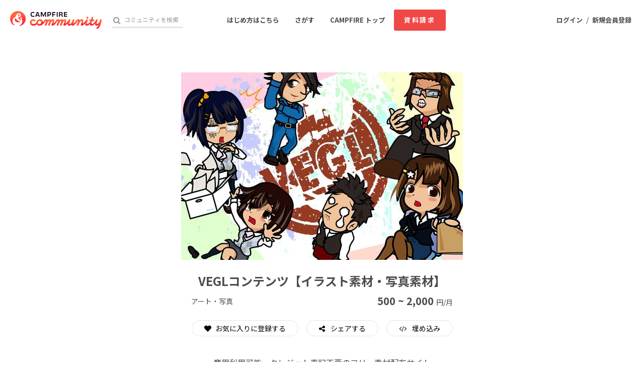

--- FILE ---
content_type: image/svg+xml
request_url: https://static.camp-fire.jp/assets/images/softbank-7bc708829f9210d825a6.svg
body_size: 1452
content:
<?xml version="1.0" encoding="utf-8"?>
<svg xmlns="http://www.w3.org/2000/svg" viewBox="0 0 165 35">
  <defs>
    <style>.a{fill:none;}.b{fill:#f03;}.c{fill:#bbbdbe;}.d{fill:#393332;}</style>
  </defs>
  <title>softbank</title>
  <rect class="a" width="165" height="35"/>
  <path class="b" d="M121.29,16.52h2v1a2.53,2.53,0,0,1,2.09-1.14,2.12,2.12,0,0,1,2,1.12,2.92,2.92,0,0,1,2.32-1.12c1.49,0,2.39.9,2.39,2.6V23.6h-2v-4c0-1-.42-1.44-1.18-1.44s-1.21.49-1.21,1.44v4h-2v-4c0-1-.42-1.44-1.18-1.44s-1.22.49-1.22,1.44v4h-2Z"/>
  <path class="b" d="M133.28,20.1h0a3.83,3.83,0,1,1,7.66,0h0a3.83,3.83,0,1,1-7.66,0h0m5.68,0h0a1.88,1.88,0,0,0-1.76-2h-.1a1.81,1.81,0,0,0-1.84,1.78s0,.08,0,.12h0A1.88,1.88,0,0,0,137,22h.1A1.81,1.81,0,0,0,139,20.26q0-.08,0-.16"/>
  <path class="b" d="M144.13,22.68v.92h-2V14h2v3.58a2.6,2.6,0,0,1,2.21-1.15,3.33,3.33,0,0,1,3.24,3.42q0,.12,0,.24h0c0,2.36-1.55,3.66-3.22,3.66a2.72,2.72,0,0,1-2.21-1.06m3.42-2.6h0a1.74,1.74,0,1,0-3.45,0h0a1.74,1.74,0,1,0,3.45,0"/>
  <path class="b" d="M150.69,14h2.11v1.78h-2.11Zm.05,2.56h2v7h-2Z"/>
  <rect class="b" x="154.17" y="13.96" width="2.01" height="9.64"/>
  <path class="b" d="M157.36,20.1h0a3.52,3.52,0,0,1,3.36-3.68h.14c2.36,0,3.45,1.84,3.45,3.84v.53h-4.93a1.64,1.64,0,0,0,1.73,1.39,2.32,2.32,0,0,0,1.72-.73l1.15,1a3.74,3.74,0,0,1-6.59-2.34m5-.59A1.52,1.52,0,0,0,160.87,18h0a1.58,1.58,0,0,0-1.53,1.51Z"/>
  <path class="b" d="M114,12.62c-.37,0-1.92.38-2.44.49s-5.91,4.33-6.24,5.3c-.08.33,0,3.93,0,3.93l3,.2-.11,1h-5c-.89,0-3.61.1-4.53.07l.11-1a6.88,6.88,0,0,0,2-.18c.54-.14.92-.36.92-.89V18.45a51.68,51.68,0,0,0-5.78-7c-.33-.11-2.53-.35-3-.46L93,10h10.15l-.15.86c-.45.11-2.59.15-3.15.3,1.45,2.16,3.74,4.93,4.49,6,.41-.59,4.3-3.32,4.41-4.17-.56-.11-2.4-.38-2.7-.38l-.18-1h8.76Z"/>
  <path class="b" d="M112.53,23.65l-1.16-.3.81-1.87,1.12.4,1.08.29-.8,1.83Zm2.32-3.09L113.18,20l2.69-8.77,3.79,1.16-.74,1.21Z"/>
  <rect class="c" y="11.91" width="16.4" height="4.03"/>
  <rect class="c" y="19.97" width="16.4" height="4.03"/>
  <path class="d" d="M27.92,14.8c-.34-1.69-.71-2.26-2.64-2.26a3,3,0,0,0-2,.62,1.53,1.53,0,0,0-.58,1.25,2,2,0,0,0,.56,1.31A8.7,8.7,0,0,0,25.4,17a9.42,9.42,0,0,1,3,1.84,3.11,3.11,0,0,1,.6,2A2.84,2.84,0,0,1,28.12,23a4.72,4.72,0,0,1-3.23,1,9.61,9.61,0,0,1-3.07-.56A15.88,15.88,0,0,0,21.28,21l.57-.15c.53,2,1.44,2.51,3.18,2.51a3.23,3.23,0,0,0,2-.61A2.1,2.1,0,0,0,27.87,21a2,2,0,0,0-.53-1.46A7.41,7.41,0,0,0,25,18.11a9.23,9.23,0,0,1-2.85-1.92,2.76,2.76,0,0,1-.49-1.57,2.38,2.38,0,0,1,1-1.93,4.42,4.42,0,0,1,2.77-.77,7.24,7.24,0,0,1,2.74.46c.1.67.25,1.56.39,2.3Z"/>
  <path class="d" d="M31.55,20.06a4.21,4.21,0,0,1,.67-2.66,2.22,2.22,0,0,1,3.14-.07l.07.07a4.2,4.2,0,0,1,.67,2.66,4.29,4.29,0,0,1-.69,2.69,2.18,2.18,0,0,1-3.08.1l-.1-.1A4.28,4.28,0,0,1,31.55,20.06Zm-1.18,0a4.06,4.06,0,0,0,1,3.08A3.49,3.49,0,0,0,33.8,24a3.53,3.53,0,0,0,2.49-.85,4.06,4.06,0,0,0,1-3,4,4,0,0,0-1-2.94,3.35,3.35,0,0,0-2.49-.9,3.36,3.36,0,0,0-2.44.89,4,4,0,0,0-1,2.89Z"/>
  <path class="d" d="M39.51,16.91H38.3v-.52h1.21v-1A3.14,3.14,0,0,1,40.3,13a2.58,2.58,0,0,1,3.07-.25,1.37,1.37,0,0,1,.71,1c0,.33-.16.51-.46.51s-.54-.35-.72-.71-.39-.7-.9-.7a1.06,1.06,0,0,0-.82.36,3.19,3.19,0,0,0-.52,2.15v1h2.08v.52h-2.1v5.36c0,1,.07,1.08,1.3,1.08v.41H38.28v-.41c1.15,0,1.23-.11,1.23-1.12Z"/>
  <path class="d" d="M43.43,16.54c1-.1,1.74-.49,2-2.21h.41V16.4h1.74v.52H45.8v5.3c0,.77.23,1.16.8,1.16a1.63,1.63,0,0,0,1-.38l.26.36a2.31,2.31,0,0,1-1.61.59,1.47,1.47,0,0,1-1.61-1.67V16.91H43.43Z"/>
  <path class="d" d="M51.33,13.34c0-.44.07-.57.49-.57h1.56a3.61,3.61,0,0,1,2.35.64,2.09,2.09,0,0,1,.64,1.49,2.15,2.15,0,0,1-.75,1.75,4.12,4.12,0,0,1-2.64.71H51.33ZM50.12,22c0,1.16-.1,1.25-1.33,1.25v.48h5.35a4.45,4.45,0,0,0,3.31-1,3,3,0,0,0,.92-2.26,2.49,2.49,0,0,0-1-2,4.67,4.67,0,0,0-2.72-.85h0a4,4,0,0,0,2.21-.92,2.5,2.5,0,0,0,.82-1.89,2.28,2.28,0,0,0-1-1.92,5.69,5.69,0,0,0-3.38-.72H48.79v.48c1.23,0,1.33.08,1.33,1.26Zm1.21-4h2a4.59,4.59,0,0,1,2.82.67,2.2,2.2,0,0,1,.9,1.8,2.59,2.59,0,0,1-.64,1.87,3.18,3.18,0,0,1-2.48.82h-2c-.51,0-.61-.12-.61-.8Z"/>
  <path class="d" d="M63.82,22.47a2.48,2.48,0,0,1-1.77.85,1.51,1.51,0,0,1-1.08-.4,1.42,1.42,0,0,1-.36-1,1.69,1.69,0,0,1,1.1-1.52,8.4,8.4,0,0,1,2.12-.8Zm1.13-4a2.15,2.15,0,0,0-.54-1.64,2.4,2.4,0,0,0-2-.64,3.58,3.58,0,0,0-1.87.46,1.52,1.52,0,0,0-.85,1.15.44.44,0,0,0,.4.48h.06a.54.54,0,0,0,.57-.39,1.88,1.88,0,0,1,.51-.8,1.68,1.68,0,0,1,1.11-.38,1.38,1.38,0,0,1,1.18.49,2.05,2.05,0,0,1,.26,1.15v.71l-1,.23a7.13,7.13,0,0,0-2.43.93,2,2,0,0,0-1,1.82A1.74,1.74,0,0,0,60,23.45a2.41,2.41,0,0,0,1.51.49,3.08,3.08,0,0,0,2.3-.9h0a1,1,0,0,0,1.07.84,2.2,2.2,0,0,0,1-.23l-.1-.38a.82.82,0,0,1-.44.11c-.33,0-.49-.33-.49-1.06Z"/>
  <path class="d" d="M73.3,22.31c0,.92.07,1,.8,1v.41H71.34v-.41c.79,0,.84-.1.84-1.08V18.62a2.14,2.14,0,0,0-.39-1.49,1.26,1.26,0,0,0-1-.33,3.06,3.06,0,0,0-2.08,1.53v4c0,1,0,1.08.79,1.08v.41H66.66v-.41c.88,0,1-.1,1-1.08v-4c0-1-.08-1.07-1-1V17a3.94,3.94,0,0,0,1.82-.67l.16.1.07,1.26h0A3.13,3.13,0,0,1,71.1,16.3a2.17,2.17,0,0,1,1.57.53,2.42,2.42,0,0,1,.59,1.82Z"/>
  <path class="d" d="M77.15,19.73l2.34-2.28c.44-.41.56-.66-.23-.66v-.41h2.43v.41a1.46,1.46,0,0,0-1.11.49l-1.72,1.64,2.51,3.81a1.16,1.16,0,0,0,1.21.62v.41H80.71L78,19.64l-.92.9v1.74c0,1,0,1.08.94,1.08v.41H75v-.41c.95,0,1-.13,1-1.08V14.5c0-1-.1-1.07-1-1.07v-.36a4.68,4.68,0,0,0,2-.67l.15.1Z"/>
</svg>